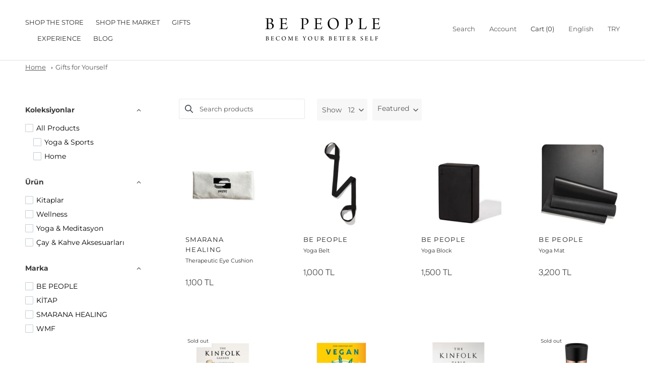

--- FILE ---
content_type: text/javascript; charset=UTF-8
request_url: https://filter-eu.globosoftware.net/filter?callback=jQuery36006571108782579911_1769384338116&filter_id=55354&shop=bepeople-co.myshopify.com&collection=189371711576&sort_by=manual&locale=en&country=TR&event=all&_=1769384338117
body_size: 4003
content:
/**/jQuery36006571108782579911_1769384338116({"filters":[{"id":585096,"handle":585096,"attribute":"Collection","label":"Koleksiyonlar","style":"Radio","class":" gf-option-585096 gf-option-block-radio capitalize","is_collapse":false,"expansion_mode":1,"is_selected":false,"searchable":false,"sort":"manual","prefix":null,"remove_prefix":null,"help":false,"tree":[{"id":262305316952,"expanded":true,"children":[{"id":436318765355,"expanded":true},{"id":262325502040,"expanded":true,"children":[{"id":262325862488,"expanded":true},{"id":262334185560,"expanded":true},{"id":265244115032,"expanded":true}]},{"id":262334840920,"expanded":false,"children":[{"id":262352142424,"expanded":true},{"id":265243328600,"expanded":true},{"id":265243689048,"expanded":true},{"id":265243426904,"expanded":true}]},{"id":262456705112,"expanded":false,"children":[{"id":262456737880,"expanded":true},{"id":262456770648,"expanded":true},{"id":262558023768,"expanded":true},{"id":262457098328,"expanded":true}]},{"id":262457131096,"expanded":false,"children":[{"id":263423852632,"expanded":true},{"id":262457262168,"expanded":true},{"id":262457229400,"expanded":true},{"id":265244508248,"expanded":true}]},{"id":262457327704,"expanded":true,"children":[{"id":262457360472,"expanded":true},{"id":262457393240,"expanded":true},{"id":262457458776,"expanded":true},{"id":263423721560,"expanded":true},{"id":429083787563,"expanded":true},{"id":441715884331,"expanded":false}]},{"id":262639616088,"expanded":true,"children":[{"id":262639747160,"expanded":true},{"id":262639681624,"expanded":true}]}]},{"id":436503380267,"expanded":false,"children":[{"id":436325417259,"expanded":false,"children":[{"id":436324991275,"expanded":true},{"id":436325548331,"expanded":true},{"id":436326465835,"expanded":true},{"id":436325187883,"expanded":true},{"id":436325581099,"expanded":true},{"id":436325777707,"expanded":true},{"id":436325843243,"expanded":true},{"id":436326498603,"expanded":true}]},{"id":436325024043,"expanded":false,"children":[{"id":436325155115,"expanded":true},{"id":436325450027,"expanded":true},{"id":436326039851,"expanded":true},{"id":436326433067,"expanded":true}]},{"id":436326007083,"expanded":false,"children":[{"id":436325941547,"expanded":true},{"id":436325908779,"expanded":true},{"id":436325974315,"expanded":true}]},{"id":436325613867,"expanded":false,"children":[{"id":436325646635,"expanded":true},{"id":436325515563,"expanded":true},{"id":436325286187,"expanded":true},{"id":436326072619,"expanded":true},{"id":436325876011,"expanded":true},{"id":436325253419,"expanded":true},{"id":436319846699,"expanded":true},{"id":436326138155,"expanded":true}]},{"id":436318929195,"expanded":false}]}],"values":[{"value":"262305316952","label":"All Products","handle":"tum-urunler","count":7},{"value":"262325502040","label":"Yoga & Sports","handle":"yoga-spor","count":3},{"value":"262325862488","label":"Yoga & Meditation","handle":"yoga-meditasyon","count":4},{"value":"262334185560","label":"Sports Accessories","handle":"spor-aksesuarlari","count":2},{"value":"262456705112","label":"Home","handle":"ev-seckileri","count":1},{"value":"262558023768","label":"Books","handle":"kitaplar","count":3},{"value":"265244508248","label":"\u00c7ay & Kahve Aksesuarlar\u0131","handle":"cay-kahve-aksesuarlari","count":2}]},{"id":585098,"handle":585098,"attribute":"Product type","label":"\u00dcr\u00fcn","style":"Checkbox","class":" gf-option-585098 gf-option-block-checkbox capitalize","is_collapse":false,"expansion_mode":1,"is_selected":false,"searchable":false,"sort":null,"prefix":null,"remove_prefix":null,"help":false,"values":[{"label":"Kitaplar","value":"Kitaplar","count":3},{"label":"Wellness","value":"Wellness","count":1},{"label":"Yoga & Meditasyon","value":"Yoga & Meditasyon","count":3},{"label":"\u00c7ay & Kahve Aksesuarlar\u0131","value":"\u00c7ay & Kahve Aksesuarlar\u0131","count":2}]},{"id":585097,"handle":585097,"attribute":"Vendor","label":"Marka","style":"Checkbox","class":" gf-option-585097 gf-option-block-checkbox capitalize","is_collapse":false,"expansion_mode":1,"is_selected":false,"searchable":false,"sort":null,"prefix":null,"remove_prefix":null,"help":false,"values":[{"label":"BE PEOPLE","value":"BE PEOPLE","count":3},{"label":"K\u0130TAP","value":"K\u0130TAP","count":3},{"label":"SMARANA HEALING","value":"SMARANA HEALING","count":1},{"label":"WMF","value":"WMF","count":2}]}],"products":[{"id":6659217752152,"handle":"therapeutic-goz-yastigi","title":"Therapeutic G\u00f6z Yast\u0131\u011f\u0131","vendor":"SMARANA HEALING","product_type":"Wellness","images":[{"id":28321406910552,"alt":"","src":"https:\/\/cdn.shopify.com\/s\/files\/1\/0052\/9740\/6040\/products\/samarana_goz_yastigi.jpg?v=1624271284","height":2048,"width":2048,"aspect_ratio":1}],"image":{"id":28321406910552,"alt":"","src":"https:\/\/cdn.shopify.com\/s\/files\/1\/0052\/9740\/6040\/products\/samarana_goz_yastigi.jpg?v=1624271284","height":2048,"width":2048,"aspect_ratio":1},"tags":["bpshop","g\u00f6z yast\u0131\u011f\u0131","Meditasyon","smarana"],"options":[{"id":8615876690008,"name":"Title","values":["Default Title"],"values_en":["Default Title"]}],"best_selling":1022,"created_at":"2021-06-21T10:28:01Z","title_en":"Therapeutic Eye Cushion","variants":[{"id":39467475239000,"title":"Default Title","sku":null,"barcode":null,"taxable":true,"selected_options":[{"name":"Title","value":"Default Title","value_en":"Default Title"}],"option1":"Default Title","option2":null,"option3":null,"price":1100,"compare_at_price":null,"percent_sale":0,"image_id":null,"inventory_quantity":8,"inventory_policy":"DENY","inventory_management":"shopify","available":true,"ready_to_ship":true,"weight":0,"weight_unit":"KILOGRAMS","presentment_prices":[{"currency_code":"TRY","price":"1100.0","compare_at_price":null,"catalogs":["5267652907"],"origin_type":"RELATIVE"}],"original_price":1100,"is_calculated_price":true}],"available":true,"adjustment":1,"page":1},{"id":4559134621784,"handle":"be-people-yoga-kemeri","title":"Yoga Kemeri","vendor":"BE PEOPLE","product_type":"Yoga & Meditasyon","images":[{"id":14477963984984,"alt":"","src":"https:\/\/cdn.shopify.com\/s\/files\/1\/0052\/9740\/6040\/products\/yogamatip_aa743012-f2ea-4df8-9062-d64379756106.jpg?v=1585839078","height":2048,"width":2048,"aspect_ratio":1}],"image":{"id":14477963984984,"alt":"","src":"https:\/\/cdn.shopify.com\/s\/files\/1\/0052\/9740\/6040\/products\/yogamatip_aa743012-f2ea-4df8-9062-d64379756106.jpg?v=1585839078","height":2048,"width":2048,"aspect_ratio":1},"tags":["Be People","bpshop","Yoga Strap"],"options":[{"id":5933488373848,"name":"Title","values":["Default Title"],"values_en":["Default Title"]}],"best_selling":5,"created_at":"2020-04-02T14:51:16Z","title_en":"Yoga Belt","variants":[{"id":32594078531672,"title":"Default Title","sku":"Be People - 02","barcode":"","taxable":true,"selected_options":[{"name":"Title","value":"Default Title","value_en":"Default Title"}],"option1":"Default Title","option2":null,"option3":null,"price":1000,"compare_at_price":null,"percent_sale":0,"image_id":null,"inventory_quantity":39,"inventory_policy":"DENY","inventory_management":"shopify","available":true,"ready_to_ship":true,"weight":10,"weight_unit":"GRAMS","presentment_prices":[{"currency_code":"TRY","price":"1000.0","compare_at_price":null,"catalogs":["5267652907"],"origin_type":"RELATIVE"}],"original_price":1000,"is_calculated_price":true}],"available":true,"adjustment":1},{"id":4551007207512,"handle":"be-people-yoga-blogu","title":"Yoga Blo\u011fu","vendor":"BE PEOPLE","product_type":"Yoga & Meditasyon","images":[{"id":14433854029912,"alt":"","src":"https:\/\/cdn.shopify.com\/s\/files\/1\/0052\/9740\/6040\/products\/yoga-blok-2.jpg?v=1585225139","height":2048,"width":2048,"aspect_ratio":1}],"image":{"id":14433854029912,"alt":"","src":"https:\/\/cdn.shopify.com\/s\/files\/1\/0052\/9740\/6040\/products\/yoga-blok-2.jpg?v=1585225139","height":2048,"width":2048,"aspect_ratio":1},"tags":["Be People","bpshop","Spor","yoga","Yoga Block"],"options":[{"id":5922710257752,"name":"Title","values":["Default Title"],"values_en":["Default Title"]}],"best_selling":4,"created_at":"2020-03-26T12:18:58Z","title_en":"Yoga Block","variants":[{"id":32556850151512,"title":"Default Title","sku":"Be People - 03","barcode":"","taxable":true,"selected_options":[{"name":"Title","value":"Default Title","value_en":"Default Title"}],"option1":"Default Title","option2":null,"option3":null,"price":1500,"compare_at_price":null,"percent_sale":0,"image_id":null,"inventory_quantity":9,"inventory_policy":"DENY","inventory_management":"shopify","available":true,"ready_to_ship":true,"weight":120,"weight_unit":"GRAMS","presentment_prices":[{"currency_code":"TRY","price":"1500.0","compare_at_price":null,"catalogs":["5267652907"],"origin_type":"RELATIVE"}],"original_price":1500,"is_calculated_price":true}],"available":true,"adjustment":1},{"id":4526222671960,"handle":"be-people-yoga-mat","title":"Yoga Mat\u0131","vendor":"BE PEOPLE","product_type":"Yoga & Meditasyon","images":[{"id":14340402446424,"alt":"","src":"https:\/\/cdn.shopify.com\/s\/files\/1\/0052\/9740\/6040\/products\/yoga-mat-2.jpg?v=1588357414","height":2048,"width":2048,"aspect_ratio":1},{"id":14340402479192,"alt":"","src":"https:\/\/cdn.shopify.com\/s\/files\/1\/0052\/9740\/6040\/products\/yoga-mat-1.jpg?v=1588357414","height":2048,"width":2048,"aspect_ratio":1}],"image":{"id":14340402446424,"alt":"","src":"https:\/\/cdn.shopify.com\/s\/files\/1\/0052\/9740\/6040\/products\/yoga-mat-2.jpg?v=1588357414","height":2048,"width":2048,"aspect_ratio":1},"tags":["Be People","bpshop","Renk_Siyah","Spor T\u00fcr\u00fc_Yoga","yoga","Yoga Mat"],"options":[{"id":5889661960280,"name":"Title","values":["Default Title"],"values_en":["Default Title"]}],"best_selling":1,"created_at":"2020-03-09T07:31:15Z","title_en":"Yoga Mat","variants":[{"id":32438128377944,"title":"Default Title","sku":"Be People - 01","barcode":"","taxable":true,"selected_options":[{"name":"Title","value":"Default Title","value_en":"Default Title"}],"option1":"Default Title","option2":null,"option3":null,"price":3200,"compare_at_price":null,"percent_sale":0,"image_id":null,"inventory_quantity":78,"inventory_policy":"DENY","inventory_management":"shopify","available":true,"ready_to_ship":true,"weight":4,"weight_unit":"KILOGRAMS","presentment_prices":[{"currency_code":"TRY","price":"3200.0","compare_at_price":null,"catalogs":["5267652907"],"origin_type":"RELATIVE"}],"original_price":3200,"is_calculated_price":true}],"available":true,"adjustment":1},{"id":4797783179352,"handle":"kinfolk-the-kinfolk-garden","title":"The Kinfolk Garden","vendor":"K\u0130TAP","product_type":"Kitaplar","images":[{"id":15824778887256,"alt":"","src":"https:\/\/cdn.shopify.com\/s\/files\/1\/0052\/9740\/6040\/products\/kinfolk_garden.jpg?v=1603444949","height":2048,"width":2048,"aspect_ratio":1}],"image":{"id":15824778887256,"alt":"","src":"https:\/\/cdn.shopify.com\/s\/files\/1\/0052\/9740\/6040\/products\/kinfolk_garden.jpg?v=1603444949","height":2048,"width":2048,"aspect_ratio":1},"tags":["Book","bpshop","Kinfolk","Kitap"],"options":[{"id":6285919387736,"name":"Title","values":["Default Title"],"values_en":["Default Title"]}],"best_selling":16,"created_at":"2020-10-23T09:22:29Z","title_en":"The Kinfolk Garden","variants":[{"id":33446172819544,"title":"Default Title","sku":"Kinfolk - 01","barcode":"","taxable":true,"selected_options":[{"name":"Title","value":"Default Title","value_en":"Default Title"}],"option1":"Default Title","option2":null,"option3":null,"price":1728,"compare_at_price":null,"percent_sale":0,"image_id":null,"inventory_quantity":0,"inventory_policy":"DENY","inventory_management":"shopify","available":false,"ready_to_ship":false,"weight":0,"weight_unit":"KILOGRAMS","presentment_prices":[{"currency_code":"TRY","price":"1728.0","compare_at_price":null,"catalogs":["5267652907"],"origin_type":"RELATIVE"}],"original_price":1728,"is_calculated_price":true}],"available":false,"adjustment":1},{"id":4611228663896,"handle":"phaidon-vegan-the-cookbook","title":"Vegan: The Cookbook","vendor":"K\u0130TAP","product_type":"Kitaplar","images":[{"id":14760896856152,"alt":"","src":"https:\/\/cdn.shopify.com\/s\/files\/1\/0052\/9740\/6040\/products\/Vegan_Cookbook.jpg?v=1589397860","height":2048,"width":2048,"aspect_ratio":1}],"image":{"id":14760896856152,"alt":"","src":"https:\/\/cdn.shopify.com\/s\/files\/1\/0052\/9740\/6040\/products\/Vegan_Cookbook.jpg?v=1589397860","height":2048,"width":2048,"aspect_ratio":1},"tags":["Book","bpshop","Kitap","Phaidon"],"options":[{"id":6001685823576,"name":"Title","values":["Default Title"],"values_en":["Default Title"]}],"best_selling":32,"created_at":"2020-05-13T19:24:20Z","title_en":"Vegan: The Cookbook","variants":[{"id":32841116123224,"title":"Default Title","sku":"Phaidon - 10","barcode":"978-0-7148-7391-6","taxable":true,"selected_options":[{"name":"Title","value":"Default Title","value_en":"Default Title"}],"option1":"Default Title","option2":null,"option3":null,"price":2160,"compare_at_price":null,"percent_sale":0,"image_id":null,"inventory_quantity":2,"inventory_policy":"DENY","inventory_management":"shopify","available":true,"ready_to_ship":true,"weight":0,"weight_unit":"KILOGRAMS","presentment_prices":[{"currency_code":"TRY","price":"2160.0","compare_at_price":null,"catalogs":["5267652907"],"origin_type":"RELATIVE"}],"original_price":2160,"is_calculated_price":true}],"available":true,"adjustment":1},{"id":4580066033752,"handle":"kinfolk-the-kinfolk-table","title":"The Kinfolk Table","vendor":"K\u0130TAP","product_type":"Kitaplar","images":[{"id":14598922797144,"alt":"","src":"https:\/\/cdn.shopify.com\/s\/files\/1\/0052\/9740\/6040\/products\/kinfolk.jpg?v=1587545825","height":2048,"width":2048,"aspect_ratio":1}],"image":{"id":14598922797144,"alt":"","src":"https:\/\/cdn.shopify.com\/s\/files\/1\/0052\/9740\/6040\/products\/kinfolk.jpg?v=1587545825","height":2048,"width":2048,"aspect_ratio":1},"tags":["Book","bpshop","Kinfolk","Kitap"],"options":[{"id":5960769306712,"name":"Title","values":["Default Title"],"values_en":["Default Title"]}],"best_selling":72,"created_at":"2020-04-22T08:57:05Z","title_en":"The Kinfolk Table","variants":[{"id":32696474042456,"title":"Default Title","sku":"Kinfolk - 03","barcode":"","taxable":true,"selected_options":[{"name":"Title","value":"Default Title","value_en":"Default Title"}],"option1":"Default Title","option2":null,"option3":null,"price":1728,"compare_at_price":null,"percent_sale":0,"image_id":null,"inventory_quantity":2,"inventory_policy":"DENY","inventory_management":"shopify","available":true,"ready_to_ship":true,"weight":0.003,"weight_unit":"KILOGRAMS","presentment_prices":[{"currency_code":"TRY","price":"1728.0","compare_at_price":null,"catalogs":["5267652907"],"origin_type":"RELATIVE"}],"original_price":1728,"is_calculated_price":true}],"available":true,"adjustment":1},{"id":4524548620376,"handle":"wmf-termos","title":"Termos","vendor":"WMF","product_type":"\u00c7ay & Kahve Aksesuarlar\u0131","images":[{"id":14332693577816,"alt":"","src":"https:\/\/cdn.shopify.com\/s\/files\/1\/0052\/9740\/6040\/products\/termos-bakir.jpg?v=1583525639","height":2048,"width":2048,"aspect_ratio":1}],"image":{"id":14332693577816,"alt":"","src":"https:\/\/cdn.shopify.com\/s\/files\/1\/0052\/9740\/6040\/products\/termos-bakir.jpg?v=1583525639","height":2048,"width":2048,"aspect_ratio":1},"tags":["bottle","bpshop","renk_rose","sise","suluk","Termos","WMF"],"options":[{"id":5887081709656,"name":"Title","values":["Default Title"],"values_en":["Default Title"]}],"best_selling":1047,"created_at":"2020-03-06T20:13:59Z","title_en":"Thermos","variants":[{"id":32427018616920,"title":"Default Title","sku":"WMF - 16","barcode":"","taxable":true,"selected_options":[{"name":"Title","value":"Default Title","value_en":"Default Title"}],"option1":"Default Title","option2":null,"option3":null,"price":1500,"compare_at_price":null,"percent_sale":0,"image_id":null,"inventory_quantity":0,"inventory_policy":"DENY","inventory_management":"shopify","available":false,"ready_to_ship":false,"weight":0,"weight_unit":"KILOGRAMS","presentment_prices":[{"currency_code":"TRY","price":"1500.0","compare_at_price":null,"catalogs":["5267652907"],"origin_type":"RELATIVE"}],"original_price":1500,"is_calculated_price":true}],"available":false,"adjustment":1},{"id":4524549472344,"handle":"wmf-termos-2","title":"Termos","vendor":"WMF","product_type":"\u00c7ay & Kahve Aksesuarlar\u0131","images":[{"id":14332699967576,"alt":"","src":"https:\/\/cdn.shopify.com\/s\/files\/1\/0052\/9740\/6040\/products\/termos-gumus.jpg?v=1583525696","height":2048,"width":2048,"aspect_ratio":1}],"image":{"id":14332699967576,"alt":"","src":"https:\/\/cdn.shopify.com\/s\/files\/1\/0052\/9740\/6040\/products\/termos-gumus.jpg?v=1583525696","height":2048,"width":2048,"aspect_ratio":1},"tags":["bottle","bpshop","renk_metal","sise","suluk","Termos","WMF"],"options":[{"id":5887082758232,"name":"Title","values":["Default Title"],"values_en":["Default Title"]}],"best_selling":1046,"created_at":"2020-03-06T20:14:56Z","title_en":"Thermos","variants":[{"id":32427020943448,"title":"Default Title","sku":"WMF - 17","barcode":"","taxable":true,"selected_options":[{"name":"Title","value":"Default Title","value_en":"Default Title"}],"option1":"Default Title","option2":null,"option3":null,"price":1500,"compare_at_price":null,"percent_sale":0,"image_id":null,"inventory_quantity":3,"inventory_policy":"DENY","inventory_management":"shopify","available":true,"ready_to_ship":true,"weight":0,"weight_unit":"KILOGRAMS","presentment_prices":[{"currency_code":"TRY","price":"1500.0","compare_at_price":null,"catalogs":["5267652907"],"origin_type":"RELATIVE"}],"original_price":1500,"is_calculated_price":true}],"available":true,"adjustment":1}],"has_filter":false,"pagination":{"from":1,"to":9,"total":9,"per_page":12,"hasMorePages":false,"current_page":1,"last_page":1}});